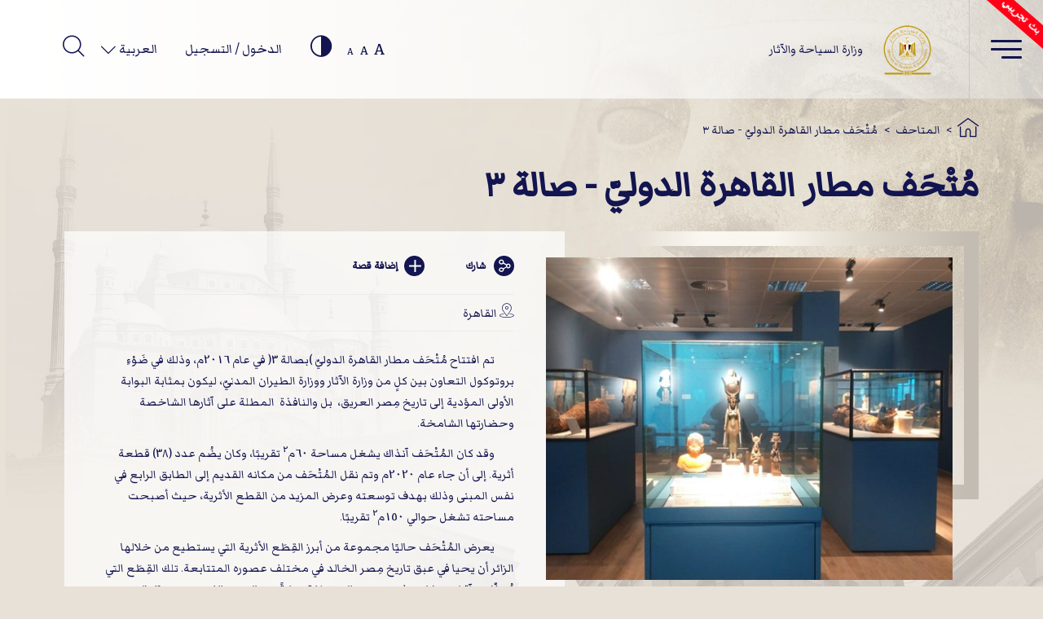

--- FILE ---
content_type: text/html; charset=utf-8
request_url: https://egymonuments.gov.eg/ar/museums/cairo-international-airport-museum-terminal-3/
body_size: 14779
content:





<!doctype html>
<html lang="ar">
<head>
    <!--Google Analytics-->
    <!--Uncomment for production only-->
    

    

<!--Main-->
<meta charset="UTF-8">
<meta name="viewport" content="width=device-width, initial-scale=1, shrink-to-fit=no">
<meta http-equiv="X-UA-Compatible" content="IE=11">
<meta http-equiv="Cache-Control" content="Public" />

<!--Search Console-->
<meta name="google-site-verification" content="5wGPSKQxU7oRiwjPrIl6bnVrGJ9M1v26AIxXABdWCfA" />

<!-- Search Meta Tags -->
<meta name="robots" content="index, follow" />
<meta name="description" content="&#160;&#160;&#160;&#160; &#160;&#160;&#160;تم افتتاح مُتْحَف مطار القاهرة الدوليّ )بصالة 3( في عام 2016م، وذلك في ضَوْءِ بروتوكول التعاون بين كلٍ من وزارة الآثار ووزارة الطيران المدنيّ، ليكون بمثابة البوابة الأولى المؤدية إلى تاريخ مِصر العريق،&#160; بل والنافذة&#160; المطلة على آثارها الشاخصة وحضارتها الشامخة.
&#160;&#160;&#160;&#160; &#160;&#160;&#160;وقد كان المُتْحَف آنذاك يشغل مساحة 60م2 تقريبًا، وكان يضُم عدد (38) قطعة أثرية. إلى أن جاء عام 2020م وتم نقل المُتْحَف من مكانه القديم إلى الطابق الرابع في نفس المبنى وذلك بهدف توسعته وعرض المزيد من القطع الأثرية، حيث أصبحت مساحته تشغل حوالي 150م2 تقريبًا.
&#160;&#160; &#160;&#160;&#160;&#160;&#160;يعرض المُتْحَف حاليًا مجموعة من أبرز القِطَع الأثرية التي يستطيع من خلالها الزائر أن يحيا في عبق تاريخ مِصر الخالد في مختلف عصوره المتتابعة. تلك القِطَع التي تُمَـثِّل مرآة لحضارات وفنون مِصر المختلفة بدايةً من العصر الفرعونيّ مرورًا بالعصرين اليونانيّ الرومانيّ فضلًا عن الفن القبطيّ نهايةً بالعصر الإسلاميّ والحديث.
!لتحميل المطوية الخاصة بمتحف المطار اضغط هنا">
<meta name="keywords" content="مُتْحَف مطار القاهرة الدوليّ,وزارة الآثار,وزارة الطيران,تاريخ مِصر,العصر الفرعونيّ,العصرين اليونانيّ الرومانيّ,الفن القبطيّ,العصر الإسلاميّ,International Airport Museum,the Ministry of Antiquities,the Ministry of Civil Aviation,ancient Egypt,Egyptian history,the Greco-Roman period,Ministry Of Antiquities,Egyptian Ministry Of Antiquities,Egypt Monuments,egymonuments,Discover Egypt&#39;s Monuments">

<!-- Twitter Card data -->

<meta name="twitter:url" content="https://egymonuments.gov.eg/ar/museums/cairo-international-airport-museum-terminal-3/">
<meta name="twitter:title" content="مُتْحَف مطار القاهرة الدوليّ - صالة ٣">
<meta name="twitter:description" content="&#160;&#160;&#160;&#160; &#160;&#160;&#160;تم افتتاح مُتْحَف مطار القاهرة الدوليّ )بصالة 3( في عام 2016م، وذلك في ضَوْءِ بروتوكول التعاون بين كلٍ من وزارة الآثار ووزارة الطيران المدنيّ، ليكون بمثابة البوابة الأولى المؤدية إلى تاريخ مِصر العريق،&#160; بل والنافذة&#160; المطلة على آثارها الشاخصة وحضارتها الشامخة.
&#160;&#160;&#160;&#160; &#160;&#160;&#160;وقد كان المُتْحَف آنذاك يشغل مساحة 60م2 تقريبًا، وكان يضُم عدد (38) قطعة أثرية. إلى أن جاء عام 2020م وتم نقل المُتْحَف من مكانه القديم إلى الطابق الرابع في نفس المبنى وذلك بهدف توسعته وعرض المزيد من القطع الأثرية، حيث أصبحت مساحته تشغل حوالي 150م2 تقريبًا.
&#160;&#160; &#160;&#160;&#160;&#160;&#160;يعرض المُتْحَف حاليًا مجموعة من أبرز القِطَع الأثرية التي يستطيع من خلالها الزائر أن يحيا في عبق تاريخ مِصر الخالد في مختلف عصوره المتتابعة. تلك القِطَع التي تُمَـثِّل مرآة لحضارات وفنون مِصر المختلفة بدايةً من العصر الفرعونيّ مرورًا بالعصرين اليونانيّ الرومانيّ فضلًا عن الفن القبطيّ نهايةً بالعصر الإسلاميّ والحديث.
!لتحميل المطوية الخاصة بمتحف المطار اضغط هنا">
<meta name="twitter:image" content="https://egymonuments.gov.eg//media/6391/whatsapp-image-2021-05-08-at-153053.jpeg?anchor=center&amp;mode=crop&amp;width=1200&amp;height=630&amp;rnd=134115700560000000">

<!-- Open Graph data -->
<meta property="og:url" content="https://egymonuments.gov.eg/ar/museums/cairo-international-airport-museum-terminal-3/" />
<meta property="og:type" content="article" />
<meta property="og:title" content="مُتْحَف مطار القاهرة الدوليّ - صالة ٣" />
<meta property="og:description" content="&#160;&#160;&#160;&#160; &#160;&#160;&#160;تم افتتاح مُتْحَف مطار القاهرة الدوليّ )بصالة 3( في عام 2016م، وذلك في ضَوْءِ بروتوكول التعاون بين كلٍ من وزارة الآثار ووزارة الطيران المدنيّ، ليكون بمثابة البوابة الأولى المؤدية إلى تاريخ مِصر العريق،&#160; بل والنافذة&#160; المطلة على آثارها الشاخصة وحضارتها الشامخة.
&#160;&#160;&#160;&#160; &#160;&#160;&#160;وقد كان المُتْحَف آنذاك يشغل مساحة 60م2 تقريبًا، وكان يضُم عدد (38) قطعة أثرية. إلى أن جاء عام 2020م وتم نقل المُتْحَف من مكانه القديم إلى الطابق الرابع في نفس المبنى وذلك بهدف توسعته وعرض المزيد من القطع الأثرية، حيث أصبحت مساحته تشغل حوالي 150م2 تقريبًا.
&#160;&#160; &#160;&#160;&#160;&#160;&#160;يعرض المُتْحَف حاليًا مجموعة من أبرز القِطَع الأثرية التي يستطيع من خلالها الزائر أن يحيا في عبق تاريخ مِصر الخالد في مختلف عصوره المتتابعة. تلك القِطَع التي تُمَـثِّل مرآة لحضارات وفنون مِصر المختلفة بدايةً من العصر الفرعونيّ مرورًا بالعصرين اليونانيّ الرومانيّ فضلًا عن الفن القبطيّ نهايةً بالعصر الإسلاميّ والحديث.
!لتحميل المطوية الخاصة بمتحف المطار اضغط هنا" />
<meta property="og:image:width" content="1200" />
<meta property="og:image:height" content="630" />
<meta property="og:image" content="https://egymonuments.gov.eg//media/6391/whatsapp-image-2021-05-08-at-153053.jpeg?anchor=center&amp;mode=crop&amp;width=1200&amp;height=630&amp;rnd=134115700560000000">
<meta property="fb:app_id" content="400445640636435" />


    <link rel="icon" type="image/x-icon" href="/Style Library/images/favIcon.png">
    <link rel="shortcut icon" href="/Style Library/images/favIcon.png" type="image/vnd.microsoft.icon" id="favicon" />

    <title>مُتْحَف مطار القاهرة الدوليّ - صالة ٣ - إكتشف الآثار المصرية - وزارة السياحة والآثار</title>
    <base href="/ar">

    
<script nonce="eD03UPOjIUSjXbmL6mMAqw" type="text/javascript">
    var culture = "ar";
    var baseUrl = "/";
    var mapsApiKey = "AthuI6ZbR-vVCVF9ruqz6SIVR5RmaRrahNVNZtg244bx6ly1TitIDzUaiZYI_Xqu";

    var hideChildWorld = false == "true";
    var hideSubportals= false == "true";
    var hideMobileApp = true == "true";
    var hideEshop = true == "true";

    var socialMediaConfig = {
        "twitterAccount": "@egymonuments",
        "tweetMaxLength": "280",
        "appId": "400445640636435",
        "fbSDKVersion": "v3.2",
        "subjectPrefix": "",
    };
</script>

    <script nonce="eD03UPOjIUSjXbmL6mMAqw" type="text/javascript">
var commonLocalizedResources = {
    "ReadMore": "إقرأ المزيد",
    "More": "المزيد",
    "ShowAll": "عرض الكل",
    "All": "الكل",
    "visitInformation": "المزيد",
    "showAllMuseums": "كل المتاحف",
    "viewWith": "أعرض بواسطة",
    "Back": "الرجوع",
    "Location": "موقع",
    "FoundIn": "عثر عليه في",
    "Duration": "المدة الزمنية",
};
</script>   

    <link href="/Style Library/css/frameWork/bootstrap.min.css" rel="stylesheet">
    
    

    <link class="mpColorTheming" href="/Style Library/css/Base/styleRTL.css" rel="stylesheet">
</head>

<body style="background-color: #e8e1d7">
    <div class="mapsOverlay"></div>
    <div class="showbox">
        <div class="loader">
            <img src="/Style Library/images/mainLoader.gif" />
        </div>
    </div>
    

    






<!--Youmna: Need UI review-->
<style>
    #search-button:disabled, #search-button:disabled span {
        opacity: .6;
        cursor: not-allowed;
    }
</style>

<div id="search-overlay" class="block">
    <div class="centered">
        <div id='search-box'>
            <span id="close-btn" class="icon-close-circular-button-of-a-cross"></span>

            <form action="/ar/mpSearchResult" id='search-form' method='get' target='_self'>
            <input id='search-text' name='q' placeholder='اكتب كلماتك الرئيسية هنا (3 أحرف على الأقل)' type='text' autocomplete="off" />
            <button title="Search" id='search-button' type='submit'>
                <span>بحث</span>
            </button>
            </form>
        </div>
    </div>
</div>




<header id="header" class="innerPage">
    <div class="topHeaderCont">
        
<a class="logoContainer" href="/ar">
    <div class="imgCont">
        <img src="../Style Library/images/new-logo_web.png" alt="وزارة السياحة والآثار" />
    </div>
    <div class="txtCont">
        <span class="logoLgTxt">وزارة السياحة والآثار</span>
    </div>
</a>
        



<div class="headerLinksStatic">

    <div title="تغيير حجم الخط" class="fontResize">
        <a class="lrgFont hoverCol" id="increasetext" href="#">A</a>
        <a class="regFont hoverCol" id="resettext" href="#">A</a>
        <a class="smlFont hoverCol " id="decreasetext" href="#">A</a>
    </div>

    <div title="تباين" class="contrastChangerCont">
        <span class="icon-contrast"></span>
    </div>

    <div class="Login">
        <input id="Hidden1" type="hidden" runat="server" />


            <a href="/ar/Membership">
                <span>الدخول / التسجيل</span>
            </a>

    </div>


    <div class="dropdown langSwitcher">
        <button type="button" class="dropdown-toggle lang-selected" data-toggle="dropdown"></button>

        <div class="dropdown-menu">
                <a class="dropdown-item lang-item " href="/en/museums/cairo-international-airport-museum-terminal-3">
                    English
                </a>
                <a class="dropdown-item lang-item lang-active" href="/ar/museums/cairo-international-airport-museum-terminal-3">
                    العربية
                </a>
        </div>

    </div>

    <div class="Search">
        <span class="icon-magnifying-glass2" id="search-btn"></span>
    </div>
</div>
    </div>

    <div class="menuContainer">
        <button class="burger mainMenu"><span></span><span></span><span></span></button>
        

    <div class="menu">
        <div class="d-flex flex-row mt-2">
            <!--main menu items and footer itmes-->

            <ul class="nav nav-tabs nav-tabs--vertical nav-tabs--left" role="tablist" data-keyboard="false">
                    <li class="nav-item">
                        <a href="#tab-area-0" title="العصور التاريخية" class="nav-link  show active hasChildren" aria-selected="false" data-toggle="tab" role="tab">
                            العصور التاريخية
                        </a>
                    </li>
                    <li class="nav-item">
                        <a href="#tab-area-1" title="المواقع والقطع الآثرية" class="nav-link   hasChildren" aria-selected="false" data-toggle="tab" role="tab">
                            المواقع والقطع الآثرية
                        </a>
                    </li>
                    <li class="nav-item">
                        <a href="#tab-area-2" title="تابع كل جديد" class="nav-link   hasChildren" aria-selected="false" data-toggle="tab" role="tab">
                            تابع كل جديد
                        </a>
                    </li>
                    <li class="nav-item">
                        <a href="#tab-area-3" title="الإعلام و القصص" class="nav-link   hasChildren" aria-selected="false" data-toggle="tab" role="tab">
                            الإعلام و القصص
                        </a>
                    </li>
                    <li class="nav-item">
                        <a href="#tab-area-4" title="عالم الأطفال" class="nav-link   hasChildren" aria-selected="false" data-toggle="tab" role="tab">
                            عالم الأطفال
                        </a>
                    </li>
                    <li class="nav-item">
                        <a href="/ar/world-heritage" title="مواقع التراث العالمية" class="nav-link   " aria-selected="false" data-toggle="" role="">
                            مواقع التراث العالمية
                        </a>
                    </li>
                    <li class="nav-item">
                        <a href="/ar/discover-egyptian-treasure" title="إكتشف خريطة مصر" class="nav-link   " aria-selected="false" data-toggle="" role="">
                            إكتشف خريطة مصر
                        </a>
                    </li>
                    <li class="nav-item">
                        <a href="/ar/contact-us" title="إتصل بنا" class="nav-link   " aria-selected="false" data-toggle="" role="">
                            إتصل بنا
                        </a>
                    </li>
                    <li class="nav-item">
                        <a href="/ar/about-mota" title="من نحن" class="nav-link   " aria-selected="false" data-toggle="" role="">
                            من نحن
                        </a>
                    </li>
                <li>
                    <hr />
                    <ul class="menuFooter">
                                <li>
                                    <a href="/ar/privacy-policy">السياسة و الخصوصية</a>
                                </li>
                                <li>
                                    <a href="/ar/faqs">الأسئلة المكررة</a>
                                </li>
                                <li>
                                    <a href="/ar/terms-and-conditions">الشروط والأحكام</a>
                                </li>
                                <li>
                                    <a href="/ar/related-links"> مواقع ذات صلة</a>
                                </li>

                    </ul>
                </li>

            </ul>
            <!--end main menu items and footer itmes-->
            <!--sub menu items-->
            <div class="tab-content" id="accordionMenu">
                        <div class="tab-pane fade show active" id="tab-area-0" role="tabpanel">
                            <div class="overlaybgColormenuBefore"></div>
                            <div id="accordion">
                                    <div class="card">
                                        <div class="card-header" id="headingOne0">
                                            <h5 class="mb-0">
                                                <div class="btn btn-link collapsed  emtyList" data-toggle="collapse" data-target="#collapseOne0" aria-expanded="false" aria-controls="collapseOne0">
                                                    <a href="/ar/historical-periods/predynastic-period">عصر ما قبل الأسرات</a>
                                                </div>
                                            </h5>
                                        </div>
                                        <!--collapse show-->
                                    </div>
                                    <div class="card">
                                        <div class="card-header" id="headingOne1">
                                            <h5 class="mb-0">
                                                <div class="btn btn-link collapsed  emtyList" data-toggle="collapse" data-target="#collapseOne1" aria-expanded="false" aria-controls="collapseOne1">
                                                    <a href="/ar/historical-periods/early-dynastic-period">العصر العتيق</a>
                                                </div>
                                            </h5>
                                        </div>
                                        <!--collapse show-->
                                    </div>
                                    <div class="card">
                                        <div class="card-header" id="headingOne2">
                                            <h5 class="mb-0">
                                                <div class="btn btn-link collapsed  emtyList" data-toggle="collapse" data-target="#collapseOne2" aria-expanded="false" aria-controls="collapseOne2">
                                                    <a href="/ar/historical-periods/old-kingdom">الدولة القديمة</a>
                                                </div>
                                            </h5>
                                        </div>
                                        <!--collapse show-->
                                    </div>
                                    <div class="card">
                                        <div class="card-header" id="headingOne3">
                                            <h5 class="mb-0">
                                                <div class="btn btn-link collapsed  emtyList" data-toggle="collapse" data-target="#collapseOne3" aria-expanded="false" aria-controls="collapseOne3">
                                                    <a href="/ar/historical-periods/first-intermediate-period">عصر الانتقال الأول </a>
                                                </div>
                                            </h5>
                                        </div>
                                        <!--collapse show-->
                                    </div>
                                                                    <div class="card">
                                        <div class="card-header">
                                            <h5 class="mb-0">
                                                <div class="btn btn-link showMore">
                                                    <a href="/ar/historical-periods">
                                                        المزيد
                                                    </a>
                                                </div>

                                            </h5>

                                        </div>
                                    </div>
                            </div>
                            <div class="overlaybgColormenuAfter"></div>

                        </div>
                        <div class="tab-pane fade " id="tab-area-1" role="tabpanel">
                            <div class="overlaybgColormenuBefore"></div>
                            <div id="accordion">
                                    <div class="card">
                                        <div class="card-header" id="headingOne0">
                                            <h5 class="mb-0">
                                                <div class="btn btn-link collapsed  emtyList" data-toggle="collapse" data-target="#collapseOne0" aria-expanded="false" aria-controls="collapseOne0">
                                                    <a href="/ar/archaeological-sites">المواقع الأثرية</a>
                                                </div>
                                            </h5>
                                        </div>
                                        <!--collapse show-->
                                    </div>
                                    <div class="card">
                                        <div class="card-header" id="headingOne1">
                                            <h5 class="mb-0">
                                                <div class="btn btn-link collapsed  emtyList" data-toggle="collapse" data-target="#collapseOne1" aria-expanded="false" aria-controls="collapseOne1">
                                                    <a href="/ar/monuments">آثار ثابتة</a>
                                                </div>
                                            </h5>
                                        </div>
                                        <!--collapse show-->
                                    </div>
                                    <div class="card">
                                        <div class="card-header" id="headingOne2">
                                            <h5 class="mb-0">
                                                <div class="btn btn-link collapsed  emtyList" data-toggle="collapse" data-target="#collapseOne2" aria-expanded="false" aria-controls="collapseOne2">
                                                    <a href="/ar/museums">المتاحف</a>
                                                </div>
                                            </h5>
                                        </div>
                                        <!--collapse show-->
                                    </div>
                                    <div class="card">
                                        <div class="card-header" id="headingOne3">
                                            <h5 class="mb-0">
                                                <div class="btn btn-link collapsed  emtyList" data-toggle="collapse" data-target="#collapseOne3" aria-expanded="false" aria-controls="collapseOne3">
                                                    <a href="/ar/collections">المقتنيات</a>
                                                </div>
                                            </h5>
                                        </div>
                                        <!--collapse show-->
                                    </div>
                                    <div class="card">
                                        <div class="card-header" id="headingOne4">
                                            <h5 class="mb-0">
                                                <div class="btn btn-link collapsed  emtyList" data-toggle="collapse" data-target="#collapseOne4" aria-expanded="false" aria-controls="collapseOne4">
                                                    <a href="/ar/sunken-monuments"> الآثار الغارقة</a>
                                                </div>
                                            </h5>
                                        </div>
                                        <!--collapse show-->
                                    </div>
                                                            </div>
                            <div class="overlaybgColormenuAfter"></div>

                        </div>
                        <div class="tab-pane fade " id="tab-area-2" role="tabpanel">
                            <div class="overlaybgColormenuBefore"></div>
                            <div id="accordion">
                                    <div class="card">
                                        <div class="card-header" id="headingOne0">
                                            <h5 class="mb-0">
                                                <div class="btn btn-link collapsed  emtyList" data-toggle="collapse" data-target="#collapseOne0" aria-expanded="false" aria-controls="collapseOne0">
                                                    <a href="/ar/events">الفعاليات</a>
                                                </div>
                                            </h5>
                                        </div>
                                        <!--collapse show-->
                                    </div>
                                    <div class="card">
                                        <div class="card-header" id="headingOne1">
                                            <h5 class="mb-0">
                                                <div class="btn btn-link collapsed  emtyList" data-toggle="collapse" data-target="#collapseOne1" aria-expanded="false" aria-controls="collapseOne1">
                                                    <a href="/ar/news">الأخبار</a>
                                                </div>
                                            </h5>
                                        </div>
                                        <!--collapse show-->
                                    </div>
                                                            </div>
                            <div class="overlaybgColormenuAfter"></div>

                        </div>
                        <div class="tab-pane fade " id="tab-area-3" role="tabpanel">
                            <div class="overlaybgColormenuBefore"></div>
                            <div id="accordion">
                                    <div class="card">
                                        <div class="card-header" id="headingOne0">
                                            <h5 class="mb-0">
                                                <div class="btn btn-link collapsed  emtyList" data-toggle="collapse" data-target="#collapseOne0" aria-expanded="false" aria-controls="collapseOne0">
                                                    <a href="/ar/media-hub">المركز الإعلامي</a>
                                                </div>
                                            </h5>
                                        </div>
                                        <!--collapse show-->
                                    </div>
                                    <div class="card">
                                        <div class="card-header" id="headingOne1">
                                            <h5 class="mb-0">
                                                <div class="btn btn-link collapsed  emtyList" data-toggle="collapse" data-target="#collapseOne1" aria-expanded="false" aria-controls="collapseOne1">
                                                    <a href="/ar/stories-hub">معرض القصص</a>
                                                </div>
                                            </h5>
                                        </div>
                                        <!--collapse show-->
                                    </div>
                                                            </div>
                            <div class="overlaybgColormenuAfter"></div>

                        </div>
                        <div class="tab-pane fade " id="tab-area-4" role="tabpanel">
                            <div class="overlaybgColormenuBefore"></div>
                            <div id="accordion">
                                    <div class="card">
                                        <div class="card-header" id="headingOne0">
                                            <h5 class="mb-0">
                                                <div class="btn btn-link collapsed  emtyList" data-toggle="collapse" data-target="#collapseOne0" aria-expanded="false" aria-controls="collapseOne0">
                                                    <a href="/ar/child-world/child-media-hub">المركز الاعلامى للاطفال </a>
                                                </div>
                                            </h5>
                                        </div>
                                        <!--collapse show-->
                                    </div>
                                    <div class="card">
                                        <div class="card-header" id="headingOne1">
                                            <h5 class="mb-0">
                                                <div class="btn btn-link collapsed  emtyList" data-toggle="collapse" data-target="#collapseOne1" aria-expanded="false" aria-controls="collapseOne1">
                                                    <a href="/ar/child-world/child-world-story-hub">معرض القصص للاطفال </a>
                                                </div>
                                            </h5>
                                        </div>
                                        <!--collapse show-->
                                    </div>
                                    <div class="card">
                                        <div class="card-header" id="headingOne2">
                                            <h5 class="mb-0">
                                                <div class="btn btn-link collapsed  emtyList" data-toggle="collapse" data-target="#collapseOne2" aria-expanded="false" aria-controls="collapseOne2">
                                                    <a href="/ar/child-world/coloring-the-past-game">لعبة التلوين</a>
                                                </div>
                                            </h5>
                                        </div>
                                        <!--collapse show-->
                                    </div>
                                    <div class="card">
                                        <div class="card-header" id="headingOne3">
                                            <h5 class="mb-0">
                                                <div class="btn btn-link collapsed  emtyList" data-toggle="collapse" data-target="#collapseOne3" aria-expanded="false" aria-controls="collapseOne3">
                                                    <a href="/ar/child-world/pharaoh-quiz">لغز الفرعون</a>
                                                </div>
                                            </h5>
                                        </div>
                                        <!--collapse show-->
                                    </div>
                                                            </div>
                            <div class="overlaybgColormenuAfter"></div>

                        </div>
            </div>
            <!--end sub menu items-->

        </div>
    </div>


        <div class="eagleBg"></div>
        


    <div id="dl-menu" class="dl-menuwrapper">

        <button class="dl-trigger burger menuResponsive"><span></span><span></span><span></span></button>
        <ul class="dl-menu">
                <li>
                    <a href="#">العصور التاريخية</a>
                        <ul class="dl-submenu">
                                <li>
                                    <a href="/ar/historical-periods/predynastic-period">عصر ما قبل الأسرات</a>
                                </li>
                                <li>
                                    <a href="/ar/historical-periods/early-dynastic-period">العصر العتيق</a>
                                </li>
                                <li>
                                    <a href="/ar/historical-periods/old-kingdom">الدولة القديمة</a>
                                </li>
                                <li>
                                    <a href="/ar/historical-periods/first-intermediate-period">عصر الانتقال الأول </a>
                                </li>
                                                            <li>
                                    <a href="/ar/historical-periods">
                                        المزيد
                                    </a>
                                </li>
                        </ul>
                </li>
                <li>
                    <a href="#">المواقع والقطع الآثرية</a>
                        <ul class="dl-submenu">
                                <li>
                                    <a href="/ar/archaeological-sites">المواقع الأثرية</a>
                                </li>
                                <li>
                                    <a href="/ar/monuments">آثار ثابتة</a>
                                </li>
                                <li>
                                    <a href="/ar/museums">المتاحف</a>
                                </li>
                                <li>
                                    <a href="/ar/collections">المقتنيات</a>
                                </li>
                                <li>
                                    <a href="/ar/sunken-monuments"> الآثار الغارقة</a>
                                </li>
                                                    </ul>
                </li>
                <li>
                    <a href="#">تابع كل جديد</a>
                        <ul class="dl-submenu">
                                <li>
                                    <a href="/ar/events">الفعاليات</a>
                                </li>
                                <li>
                                    <a href="/ar/news">الأخبار</a>
                                </li>
                                                    </ul>
                </li>
                <li>
                    <a href="#">الإعلام و القصص</a>
                        <ul class="dl-submenu">
                                <li>
                                    <a href="/ar/media-hub">المركز الإعلامي</a>
                                </li>
                                <li>
                                    <a href="/ar/stories-hub">معرض القصص</a>
                                </li>
                                                    </ul>
                </li>
                <li>
                    <a href="#">عالم الأطفال</a>
                        <ul class="dl-submenu">
                                <li>
                                    <a href="/ar/child-world/child-media-hub">المركز الاعلامى للاطفال </a>
                                </li>
                                <li>
                                    <a href="/ar/child-world/child-world-story-hub">معرض القصص للاطفال </a>
                                </li>
                                <li>
                                    <a href="/ar/child-world/coloring-the-past-game">لعبة التلوين</a>
                                </li>
                                <li>
                                    <a href="/ar/child-world/pharaoh-quiz">لغز الفرعون</a>
                                </li>
                                                    </ul>
                </li>
                <li>
                    <a href="/ar/world-heritage">مواقع التراث العالمية</a>
                </li>
                <li>
                    <a href="/ar/discover-egyptian-treasure">إكتشف خريطة مصر</a>
                </li>
                <li>
                    <a href="/ar/contact-us">إتصل بنا</a>
                </li>
                <li>
                    <a href="/ar/about-mota">من نحن</a>
                </li>

                <li>
                    <a href="/ar/privacy-policy/">السياسة و الخصوصية</a>
                </li>
                <li>
                    <a href="/ar/faqs/">الأسئلة المكررة</a>
                </li>
                <li>
                    <a href="/ar/terms-and-conditions/">الشروط والأحكام</a>
                </li>
                <li>
                    <a href="/ar/related-links/"> مواقع ذات صلة</a>
                </li>

        </ul>
    </div>

    </div>
</header>

<style>
    html[dir="rtl"] .MicrosoftMap .NavBar_Container {
        right: auto !important;
    }
</style>
<script  nonce="eD03UPOjIUSjXbmL6mMAqw">
    var mapLocalizedResources = {
        "DateBC": "ق.م.",
        "DateAD": "ميلادي",
        "PlanYourVisit": "ضع جدول لرحلتك",
        "ReadMore": "إقرأ المزيد",
        "SeeAlso": "و أيضا",
        "Stories": "قصص",
        "MoreStories": "المزيد من القصص",
        "Opens": "يبدأ من",
        "Opened": "مفتوح",
        "Closed": "مغلق الآن",
        "NoVisitDetails":"لا يوجد معلومات زيارة",
        "IM_FiltrationBoxFirstFilterTop": "المواقع الأثريه و الآثار",
        "IM_FiltrationBoxSecondFilterTop": "الترتيب زمني",
        "IM_FiltrationBoxFirstFilterSide": "أماكن سياحية",
        "IM_FiltrationBoxSecondFilterSide": "مراحل التاريخ",
        "FindEgyptianTreasures": "الموقع"
    }
</script> 
<script nonce="eD03UPOjIUSjXbmL6mMAqw">
var innerLocalizedResources = {
    "Social": "اجتماعي",
    "Stories": "قصص",
    "Media": "معرض الصور",
    "ShowMore": "المزيد",
    "Back": "الرجوع",
    "Location": "موقع",
    "FoundIn": "عثر عليه في",
    "Duration": "المدة الزمنية",
    "RelatedTo": "متعلق ب",
    "Date":"التاريخ",
    "From": "من",
    "To": "إلى",
    "DateBC": "ق.م.",
    "DateAD": "ميلادي",
    "ContentRelatedProductsLable":"تصفح منتجاتنا",
};
</script>   





<script nonce="eD03UPOjIUSjXbmL6mMAqw" id="view-angular-helper">
    var targetComponents = ["app-media-gallery", "app-antiquity-listing", "app-related-content", "app-inners-social-media-sharing","app-related-products"];

    var parentId = 20182;
    var extraMediaItems = ["etAntiquity"];
    var viewLocalizedResources = {
        "Antiquities": "قطع أثرية",
        "OurServices": "خدماتنا",
    }
</script>

<div class="innerMainBgCont">
    <div class="periodDetailsCont">
        <div class="container relative">
            <div class="row">
                


<div class="breadcrumbCont">
    <ul>
        <li class="homeIcon"><a href="/ar"><span class="icon-home"></span></a></li>
            <li class="breadcrumbSep">></li>
            <li class="breadcrumbNode"><a href="/ar/museums/" title="">المتاحف</a></li>
            <li class="breadcrumbSep">></li>
            <li class="breadcrumbNode"><a href="/ar/museums/cairo-international-airport-museum-terminal-3/" title="">مُتْحَف مطار القاهرة الدوليّ - صالة ٣</a></li>
    </ul>
</div>
                
<div class="mainPageTitle">
    <h1>
        مُتْحَف مطار القاهرة الدوليّ - صالة ٣
    </h1>
</div>

<div class="relative descriptionImageCont withBtn">
    <div class="headerBox">
        <div class="topBottomBorders"></div>
        <div class="rightLeftBorders"></div>
    </div>
    <div class="imageCont">
            <img src=/media/6391/whatsapp-image-2021-05-08-at-153053.jpeg?anchor=center&amp;mode=crop&amp;width=645&amp;height=423&amp;rnd=134115700560000000 class="imgDetailsArch" alt="مُتْحَف مطار القاهرة الدوليّ - صالة ٣" />
            <br>
    </div>
    <div class="DescriptionSection">
        <div class="itemDetails">
            <div class="linksCont">
                <div class="social-share-cont">
                    <app-inners-social-media-sharing text="مُتْحَف مطار القاهرة الدوليّ - صالة ٣" itemUrl="https://egymonuments.gov.eg/ar/museums/cairo-international-airport-museum-terminal-3/"></app-inners-social-media-sharing>
                </div>
                    <a href="/ar/Membership/" class=""><span class="icon-plus"></span>إضافة قصة</a>

            </div>

            <div class="itemInfo">
                    <p>
                        <span class="icon-location"></span>
                        <span>
                            القاهرة
                        </span>
                    </p>

            </div>

            <div class="txtSection">


<p>        تم افتتاح مُتْحَف مطار القاهرة الدوليّ )بصالة 3( في عام 2016م، وذلك في ضَوْءِ بروتوكول التعاون بين كلٍ من وزارة الآثار ووزارة الطيران المدنيّ، ليكون بمثابة البوابة الأولى المؤدية إلى تاريخ مِصر العريق،  بل والنافذة  المطلة على آثارها الشاخصة وحضارتها الشامخة.</p>
<p>        وقد كان المُتْحَف آنذاك يشغل مساحة 60م<sup>2</sup> تقريبًا، وكان يضُم عدد (38) قطعة أثرية. إلى أن جاء عام 2020م وتم نقل المُتْحَف من مكانه القديم إلى الطابق الرابع في نفس المبنى وذلك بهدف توسعته وعرض المزيد من القطع الأثرية، حيث أصبحت مساحته تشغل حوالي 150م<sup>2</sup> تقريبًا.</p>
<p>        يعرض المُتْحَف حاليًا مجموعة من أبرز القِطَع الأثرية التي يستطيع من خلالها الزائر أن يحيا في عبق تاريخ مِصر الخالد في مختلف عصوره المتتابعة. تلك القِطَع التي تُمَـثِّل مرآة لحضارات وفنون مِصر المختلفة بدايةً من العصر الفرعونيّ مرورًا بالعصرين اليونانيّ الرومانيّ فضلًا عن الفن القبطيّ نهايةً بالعصر الإسلاميّ والحديث.</p>
<p><a rel="noopener" href="/media/8039/cia_m_ar.pdf" target="_blank" title="CIA_m_arb">!لتحميل المطوية الخاصة بمتحف المطار اضغط هنا</a></p>            </div>


        </div>



    </div>
</div>



                <app-antiquity-listing style="width: 100%"></app-antiquity-listing>
            </div>
        </div>
        <div id="planVisit" class="innersComponentsCont">
            <div class="mapHoursCont">              
                

<div class="mapSecContainer">
    <div class="relative mapSec">
        <div class="innerEagle"></div>
        <div class="headerBox">
            <div class="topBottomBorders"></div>
            <div class="rightLeftBorders"></div>

            <h2 class="innerMapsTitle" title="">الموقع</h2>
        </div>
        <div class="mapCont">
            <div class="Terratype">
	<script src="/App_Plugins/Terratype/scripts/terratype.renderer.js?cache=1.0.21">

	</script><div data-model="%7b%22coordinateDisplay%22%3anull%2c%22provider%22%3a%7b%22id%22%3a%22Terratype.BingMapsV8%22%2c%22version%22%3a%22release%22%2c%22apiKey%22%3a%22AthuI6ZbR-vVCVF9ruqz6SIVR5RmaRrahNVNZtg244bx6ly1TitIDzUaiZYI_Xqu%22%2c%22forceHttps%22%3atrue%2c%22language%22%3a%22%22%2c%22predefineStyling%22%3a%22road%22%2c%22search%22%3anull%2c%22variety%22%3a%7b%22basic%22%3afalse%2c%22satellite%22%3atrue%2c%22streetView%22%3afalse%7d%2c%22breadcrumb%22%3a%7b%22enable%22%3atrue%7d%2c%22dashboard%22%3a%7b%22enable%22%3atrue%7d%2c%22scale%22%3a%7b%22enable%22%3atrue%7d%2c%22zoomControl%22%3anull%2c%22traffic%22%3a%7b%22enable%22%3afalse%2c%22legend%22%3afalse%7d%2c%22showLabels%22%3afalse%7d%2c%22position%22%3a%7b%22id%22%3a%22WGS84%22%2c%22datum%22%3a%2230.066415%2c31.096909%22%7d%2c%22icon%22%3a%7b%22id%22%3a%22bluemarker%22%2c%22url%22%3a%22https%3a%2f%2fmt.google.com%2fvt%2ficon%2fname%3dicons%2fspotlight%2fspotlight-waypoint-blue.png%22%2c%22size%22%3a%7b%22width%22%3a22%2c%22height%22%3a40%7d%2c%22anchor%22%3a%7b%22horizontal%22%3a%22center%22%2c%22vertical%22%3a%22bottom%22%7d%7d%2c%22zoom%22%3a14%2c%22lookup%22%3anull%2c%22label%22%3anull%2c%22colorFilters%22%3anull%2c%22height%22%3a380%7d" data-map-id="65536" data-dom-detection-type="0" data-id="TerratypeBingMapsV8dbcb80bf-401b-4e2f-9b90-f7312f84c95f" data-tag="TerratypeBingMapsV8dbcb80bf-401b-4e2f-9b90-f7312f84c95f" class="Terratype.BingMapsV8" style="display:none;">
		<script src="/App_Plugins/Terratype.BingMapsV8/scripts/Terratype.BingMapsV8.Renderer.js?cache=1.0.21" defer="">

		</script><script src="https://www.bing.com/api/maps/mapcontrol?branch=release&amp;callback=TerratypeBingMapsV8CallbackRender" defer="">

		</script><style>#TerratypeBingMapsV8dbcb80bf-401b-4e2f-9b90-f7312f84c95f .switchSlot.labelToggle {display:none;}
		#TerratypeBingMapsV8dbcb80bf-401b-4e2f-9b90-f7312f84c95f .slot.road {display:none;}
		#TerratypeBingMapsV8dbcb80bf-401b-4e2f-9b90-f7312f84c95f .slot.ordnanceSurvey {display:none;}
		#TerratypeBingMapsV8dbcb80bf-401b-4e2f-9b90-f7312f84c95f .slot.streetside {display:none;}
		</style><div style="height:380px;">
			<div id="TerratypeBingMapsV8dbcb80bf-401b-4e2f-9b90-f7312f84c95f" style="opacity:0.0;filter:alpha(opacity=0);">

			</div>
		</div>
	</div>
</div>
        </div>
    </div>
</div>
                







            </div>
            <div class="ticketTipsCont">
                


    <div class="ticketPriceSec">
        <div class="ticketPriceHeader">

            <span class="icon-tickets"></span>
            <h2>
                    <span>أسعار</span>
 التذاكر
            </h2>
        </div>
        <div class="ticketPriceDetails">
            <div class="ticketPriceItem">
                <span style="white-space: pre-line; width: 100%;">ساعات العمل:
24 ساعة يومياً

المصريون: 25 ج.م.

الأجانب: 5دولار أميركي.</span>
            </div>
        </div>
    </div>





                

        <div class="tipsSec">
            <h2> ارشادات</h2>

            <div class="tipsSlider">
                    <div class="tipsItem">
                        <h3 title="مواعيد الزيارة">مواعيد الزيارة</h3>
                        <p style="white-space: pre-line;" class="tipDisc">24 ساعة يومياً</p>
                    </div>
                    <div class="tipsItem">
                        <h3 title="الدخول المجاني ">الدخول المجاني </h3>
                        <p style="white-space: pre-line;" class="tipDisc">1.  المصريون والعرب كبار السن 60 وما فوق.
2- المصريون والعرب ذوي الاحتياجات الخاصة.
3- الأطفال الأيتام.
4- رحلات المدارس الحكومية المرحلة الابتدائية والإعدادية.
5- الأطفال أقل من 6 سنوات.</p>
                    </div>
                    <div class="tipsItem">
                        <h3 title="إرشادات عامة ">إرشادات عامة </h3>
                        <p style="white-space: pre-line;" class="tipDisc">- الرجاء عدم لمس أيًا من المعروضات أو فتارين العرض.
- غير مسموح بتناول أية مأكولات ومشروبات داخل قاعات العرض (مسموح بزجاجات المياه الصغيرة).
- يمنع التدخين في جميع أرجاء المتحف.
- الرجاء عدم القيام بأي فعل مخالف للقانون، أو أعمال تخريب، أو السب، أو ممارسة أي سلوك غير مقبول.
- الرجاء مراعاة بقية الزائرين والتزام الهدوء بالمتحف وأثناء استخدام الهاتف المحمول. 
- غير مسموح باستخدام أيه مكبرات للصوت في جميع أرجاء المتحف.
- غير مسموح باستخدام كشافات يدوية أو مؤشرات الليزر داخل المتحف حرصًا على سلامة المعروضات.
- الرجاءالالتزام بالمظهر المناسب.
- الرجاء عدم الاستلقاء على المقاعد أو على الأرض، أو خلع الأحذية بالمتحف.
- الرجاء إتباع العلامات الإرشادية وتعليمات الزيارة.</p>
                    </div>
                    <div class="tipsItem">
                        <h3 title="التصوير">التصوير</h3>
                        <p style="white-space: pre-line;" class="tipDisc">- 	مصرح بالتصوير الفوتوغرافي الخاص داخل المتحف بعد شراء التذكرة الخاصة بالتصوير.
-	يمنع تصوير الزائرين الآخرين وموظفي المتحف لكونه يعتبر انتهاك لحقوقهم الشخصية.
-	يمنع تصوير الفيديو سواء من الهاتف أو الكاميرا داخل قاعات العرض إلا بعد شراء التذكرة الخاصة بالتصوير.
-	يصرح بالتصوير الفوتوغرافي والفيديو لأغراض تجارية (تليفزيون، سينما، برامج، إعلانات، أفلام وثائقية، الخ) بعد الحصول علي إذن مسبق من الجهات المختصة وتسديد القيمة المقررة.
-	يمنع استخدام الفلاش عند التصوير.
-	يمنع استخدام حامل الكاميرا الا بعد شراء التذكرة الخاصة به.</p>
                    </div>
                    <div class="tipsItem">
                        <h3 title="الطوارئ">الطوارئ</h3>
                        <p style="white-space: pre-line;" class="tipDisc">الرجاء إتباع تعليمات موظفي المتحف في أوقات الطوارئ (الزلازل، الحرائق).
-	يرجى الابتعاد عن القطع الضخمة، وفتارين العرض، وأية معروضات قابلة للسقوط نتيجة أي هزة أرضية.</p>
                    </div>
                    <div class="tipsItem">
                        <h3 title="الرسم">الرسم</h3>
                        <p style="white-space: pre-line;" class="tipDisc">يرجى من طلاب كليات الفنون الالتزام بالتالي:
-	يمنع استخدام أقلام الحبر في جميع قاعات العرض، يسمح فقط بأقلام الرصاص سواء للرسم أو الكتابة.
-	ينبغي أن لا يزيد دفتر الرسم عن 18&#215; 24 بوصة.
-	الرجاء عدم حجب مسار الزيارة في قاعات العرض عند الرسم.</p>
                    </div>
                    <div class="tipsItem">
                        <h3 title="أشياء غير مسموح بإحضارها">أشياء غير مسموح بإحضارها</h3>
                        <p style="white-space: pre-line;" class="tipDisc">غير مسموح بحمل حقائب كبيرة، حقائب الظهر الكبيرة، حقائب السفر أو الشنط المحمولة التي تزيد أبعادها عن 40 X 40 داخل المتحف، ويرجى إيداعها في الأمانات الشخصية.
يسمح للقائمين على المتحف بالتحقق من محتويات الحقائب وحقائب الظهر.
غير مسموح بإحضار أيه أشياء حادة، أو ثاقبة، أو مواد خطرة داخل المتحف (مثل السكاكين، المفكات،  المقصات، الأسلحة) والتي يجب إيداعها في الأمانات الشخصية.
عدم إحضار المظلات داخل المتحف، ويرجى حفظها في الأمانات الشخصية.
عدم إحضار المقاعد القابلة للطي، أو أي نوع من المقاعد داخل قاعات العرض إلا بعد الحصول على إذن من أمن المتحف.
غير مسموح باصطحاب الحيوانات الأليفة داخل المتحف.
غير مسموح بإحضار الآلات الموسيقية داخل المتحف.
غير مسموح بإحضار لوحات دعائية أو لافتات أو شعارات داخل المتحف إلا بعد الحصول على الموافقات اللازمة من الجهات المعنية.</p>
                    </div>
                    <div class="tipsItem">
                        <h3 title="الأسر المرافقة للأطفال">الأسر المرافقة للأطفال</h3>
                        <p style="white-space: pre-line;" class="tipDisc">يجب مرافقة الأطفال من قبل ذويهم داخل المتحف في جميع الأوقات.
حرصًا على سلامة أطفالكم ومعروضات المتحف، الرجاء منع الأطفال من الركض أو اللعب أو الاصطدام بالمعروضات أو الزائرين مما قد يتسبب في حدوث إصابات أو أضرار.</p>
                    </div>
                    <div class="tipsItem">
                        <h3 title="مواعيد العمل في شهر رمضان">مواعيد العمل في شهر رمضان</h3>
                        <p style="white-space: pre-line;" class="tipDisc">09:00 صباحاً- 03:00 مساءً

آخر ميعاد لشراء التذاكر
يغلق شباك التذاكر 2:00 م</p>
                    </div>

            </div>

            <div class="tipsArrows">
                <a class="prevArrow">
                    <span class="icon-back"></span>
                </a>
                <a class="nextArrow">
                    <span class="icon-next"></span>
                </a>
            </div>

        </div>



            </div>
            
        <div id="ourServices" class="servicesSec">
            <div class="servicesHeader">
                <div class="servicesHeaderContent">
                    <h2>خدماتنا</h2>
                    <p>
                        
                    </p>
                </div>
            </div>

            <div class="servicesDetails">
                <div class="servicesSlider">
                            <div class="servicesItem">
                                
                                <div>
                                    <img src="/media/7815/3.png" />
                                    <h3>بيت هدايا</h3>
                                </div>
                            </div>
                            <div class="servicesItem">
                                
                                <div>
                                    <img src="/media/7822/10.png" />
                                    <h3>واي فاي</h3>
                                </div>
                            </div>
                            <div class="servicesItem">
                                
                                <div>
                                    <img src="/media/7816/4.png" />
                                    <h3>كافتيريا</h3>
                                </div>
                            </div>
                            <div class="servicesItem">
                                
                                <div>
                                    <img src="/media/7817/5.png" />
                                    <h3>موقف سيارات</h3>
                                </div>
                            </div>
                            <div class="servicesItem">
                                
                                <div>
                                    <img src="/media/7820/8.png" />
                                    <h3>صراف آلي</h3>
                                </div>
                            </div>
                </div>

                <div class="galleryButtons">
                    <a class="servicesNext">
                        <span class="icon-next"></span>
                    </a>
                    <a class="servicesBack">
                        <span class="icon-back"></span>
                    </a>
                </div>
            </div>
        </div>

        </div>
      
        <div id="checkMore" class="container relative">
            <app-media-gallery id="app-media-gallery" style="width: 100%"></app-media-gallery>
            <app-related-products style="width: 100%"></app-related-products>
            <app-related-content style="width: 100%"></app-related-content>
        </div>
    </div>
</div>




<div class="back-to-top">
    <span class="icon-up-arrow"></span>
</div>

<footer>
    <p>
        جميع حقوق النشر محفوظة وزارة الآثار- مصر ٢٠١٩
    </p>
    <div class="d-flex w-100 justify-content-center">
        <span>نفذته شركة</span>
        <div class="d-flex">
            <a target="_blank" href="https://www.linkdevelopment.com">لينك ديفيلوبمينت</a>
        </div>
    </div>
</footer>









    
    

    <script src="/Style Library/js/dependencies.bundle.min.js"></script>
    <script src="/Style Library/js/main.min.js"></script>
    <script src="/Scripts/globals.js"></script>
    
        <script src="/Bundles/MainPortalAppBundles/runtime.js"></script>
        <script src="/Bundles/MainPortalAppBundles/polyfills.js"></script>
        <script src="/Bundles/MainPortalAppBundles/main.js"></script>

</body>

</html>
